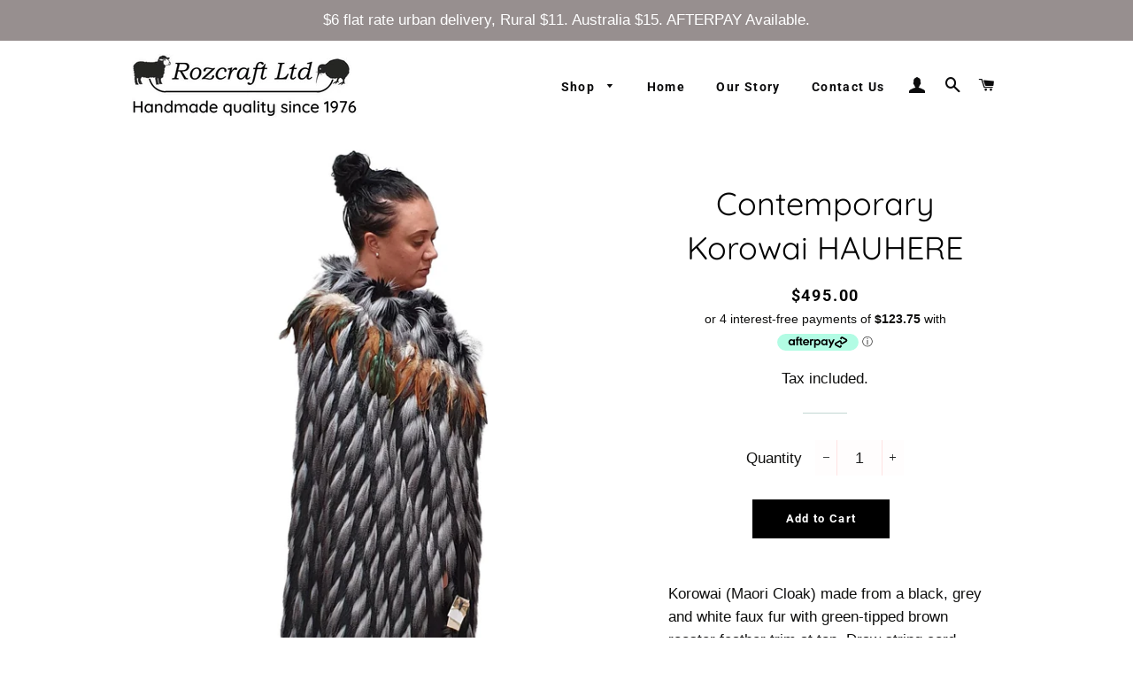

--- FILE ---
content_type: text/html
request_url: https://placement-api.afterpay.com/?mpid=rozcraft-nz.myshopify.com&placementid=null&pageType=product&zoid=9.0.85
body_size: 1017
content:

  <!DOCTYPE html>
  <html>
  <head>
      <link rel='icon' href='data:,' />
      <meta http-equiv="Content-Security-Policy"
          content="base-uri 'self'; default-src 'self'; font-src 'self'; style-src 'self'; script-src 'self' https://cdn.jsdelivr.net/npm/zoid@9.0.85/dist/zoid.min.js; img-src 'self'; connect-src 'self'; frame-src 'self'">
      <title></title>
      <link rel="preload" href="/index.js" as="script" />
      <link rel="preload" href="https://cdn.jsdelivr.net/npm/zoid@9.0.85/dist/zoid.min.js" integrity="sha384-67MznxkYtbE8teNrhdkvnzQBmeiErnMskO7eD8QwolLpdUliTdivKWx0ANHgw+w8" as="script" crossorigin="anonymous" />
      <div id="__AP_DATA__" hidden>
        {"errors":{"mcr":null},"mcrResponse":{"data":{"errors":[],"config":{"mpId":"rozcraft-nz.myshopify.com","createdAt":"2023-09-28T17:09:33.892477001Z","updatedAt":"2025-11-14T01:40:35.097945493Z","config":{"consumerLending":{"metadata":{"shouldForceCache":false,"isProductEnabled":false,"updatedAt":"2025-11-14T01:40:35.097915012Z","version":0},"details":{}},"interestFreePayment":{"metadata":{"shouldForceCache":false,"isProductEnabled":true,"updatedAt":"2025-11-14T01:40:35.097893462Z","version":0},"details":{"maximumAmount":{"amount":"4000.00","currency":"NZD"},"cbt":{"enabled":true,"countries":["AU"],"limits":{}}}},"merchantAttributes":{"metadata":{"shouldForceCache":false,"isProductEnabled":true,"updatedAt":"2025-11-14T01:40:35.097919513Z","version":0},"details":{"analyticsEnabled":true,"tradingCountry":"NZ","storeURI":"http://rozcraft.com","tradingName":"Rozcraft Ltd","vpuf":true}},"onsitePlacements":{"metadata":{"expiresAt":1762805357216,"ttl":900,"updatedAt":"2025-11-10T19:54:17.216942437Z","version":0},"details":{"onsitePlacements":{"fa5cc998-e79b-40ef-b54f-668d8e4b5ba6":{"placementId":"fa5cc998-e79b-40ef-b54f-668d8e4b5ba6","pageType":"product","enabled":true,"type":"price-paragraph","introText":"or","logoType":"badge","badgeTheme":"black-on-mint","lockupTheme":"black","modalTheme":"mint","modalLinkStyle":"circled-info-icon","paymentAmountIsBold":false,"promoRenderStyle":"promo-with-get-and-payments","size":"md","showIfOutsideLimits":true,"showInterestFree":true,"showLowerLimit":true,"showUpperLimit":true,"showWith":true,"showPaymentAmount":true},"d7b2db33-0d36-4b7a-831b-f2c410616c3a":{"placementId":"d7b2db33-0d36-4b7a-831b-f2c410616c3a","pageType":"cart","enabled":true,"type":"price-paragraph","introText":"or","logoType":"badge","badgeTheme":"black-on-mint","lockupTheme":"black","modalTheme":"mint","modalLinkStyle":"circled-info-icon","paymentAmountIsBold":false,"promoRenderStyle":"promo-with-get-and-payments","size":"md","showIfOutsideLimits":true,"showInterestFree":true,"showLowerLimit":true,"showUpperLimit":true,"showWith":true,"showPaymentAmount":true}}}},"cashAppPay":{"metadata":{"shouldForceCache":false,"isProductEnabled":false,"updatedAt":"2025-11-14T01:40:35.097938993Z","version":0},"details":{"enabledForOrders":false,"integrationCompleted":false}},"promotionalData":{"metadata":{"version":0},"details":{"consumerLendingPromotions":[]}}}}},"errors":null,"status":200},"brand":"afterpay","meta":{"version":"0.35.4"}}
      </div>
  </head>
  <body></body>
  <script src="/index.js" type="application/javascript"></script>
  </html>
  

--- FILE ---
content_type: text/plain
request_url: https://www.google-analytics.com/j/collect?v=1&_v=j102&a=694686543&t=pageview&_s=1&dl=https%3A%2F%2Fwww.rozcraft.com%2Fproducts%2Fcontemporary-korowai-full-length-hauhere&ul=en-us%40posix&dt=Contemporary%20Korowai%20HAUHERE%20%E2%80%93%20Rozcraft%20Ltd&sr=1280x720&vp=1280x720&_u=YEBAAEABAAAAACAAI~&jid=960077546&gjid=1390745221&cid=1673487140.1769138200&tid=UA-173241843-1&_gid=1830120595.1769138200&_r=1&_slc=1&gtm=45He61m0n81WRTD854za200&gcd=13l3l3l3l1l1&dma=0&tag_exp=102015666~103116026~103200004~104527907~104528500~104684208~104684211~105391253~115938466~115938468~116682876~116988316~117041587~117042505~117223559&z=1133568990
body_size: -450
content:
2,cG-0JKR4CY97B